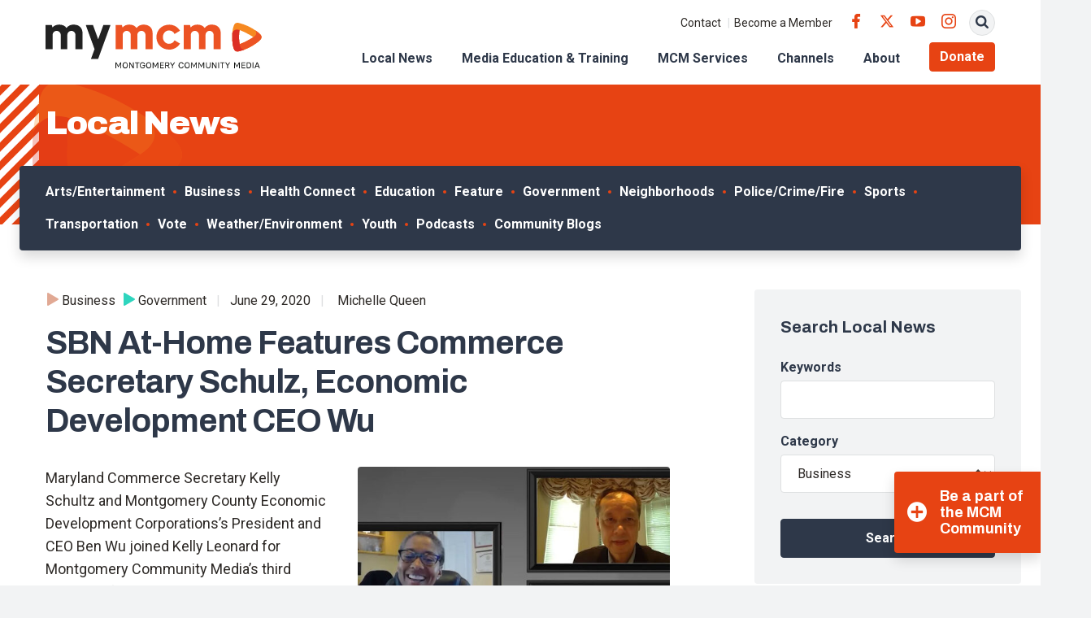

--- FILE ---
content_type: image/svg+xml
request_url: https://s38408.pcdn.co/wp-content/themes/mymcmedia/src/img/site-logo.svg
body_size: 2415
content:
<?xml version="1.0" encoding="utf-8"?>
<!-- Generator: Adobe Illustrator 25.2.1, SVG Export Plug-In . SVG Version: 6.00 Build 0)  -->
<svg version="1.1" id="Layer_1" xmlns="http://www.w3.org/2000/svg" xmlns:xlink="http://www.w3.org/1999/xlink" x="0px" y="0px"
	 viewBox="0 0 304.2 64" style="enable-background:new 0 0 304.2 64;" xml:space="preserve">
<style type="text/css">
	.st0{fill:#EC5324;}
	.st1{fill:#070807;}
	.st2{fill:#F68921;}
	.st3{fill:#222222;}
	.st4{fill:#DC2F27;}
</style>
<g id="Group_740" transform="translate(38 -234)">
	<path id="Path_540" class="st0" d="M100.3,236.6c-3.9-0.2-7.7,1.5-10.1,4.6H90c-2.1-3-5.4-4.6-10.1-4.6c-4,0-7.1,1.3-9.3,3.8h-0.3
		l-0.8-3.2h-8.9v33.9h10v-20c0-3.2,2.6-5.7,5.7-5.7c3.2,0,5.7,2.6,5.7,5.7v20h9.3v-20c0-3.2,2.6-5.7,5.7-5.7c3.2,0,5.7,2.6,5.7,5.7
		c0,0,0,0,0,0v20h10v-22.3C112.9,241.4,107.9,236.6,100.3,236.6"/>
	<path id="Path_541" class="st0" d="M196.2,236.6c-3.9-0.2-7.7,1.5-10.1,4.6h-0.2c-2.1-3-5.4-4.6-10.1-4.6c-4,0-7.1,1.3-9.3,3.8
		h-0.3l-0.8-3.2h-8.9v33.9h10v-20c0-3.2,2.6-5.7,5.7-5.7c3.2,0,5.7,2.6,5.7,5.7v20h9.3v-20c0-3.2,2.6-5.7,5.7-5.7
		c3.2,0,5.7,2.6,5.7,5.7c0,0,0,0,0,0v20h10v-22.3C208.8,241.4,203.8,236.6,196.2,236.6"/>
	<path id="Path_542" class="st0" d="M143.6,258.6c-1.3,3.1-4.4,5-7.7,5c-5.1,0-8.7-4.2-8.7-9.4c0-5.2,3.6-9.4,8.7-9.4
		c3.3,0,6.4,1.9,7.7,5l7.7-4.6c-3.2-5.4-9.1-8.7-15.4-8.5c-10.5,0-17.8,7.9-17.8,17.5c0,9.7,7.3,17.5,17.8,17.5
		c6.3,0.2,12.2-3.1,15.4-8.5L143.6,258.6z"/>
	<path id="Path_543" class="st1" d="M61.6,297.9v-6.7h0l2.9,5.3h0.1l2.9-5.2h0v6.7h1v-8.3h-1.2l-2.8,5.1h0l-2.8-5.1h-1.2v8.3
		L61.6,297.9z"/>
	<path id="Path_544" class="st1" d="M74.2,289.5c-1.1-0.1-2.1,0.4-2.8,1.2c-1.2,1.9-1.2,4.3,0,6.2c1.4,1.5,3.9,1.6,5.4,0.1
		c0,0,0.1-0.1,0.1-0.1c1.2-1.9,1.2-4.3,0-6.1C76.3,289.8,75.3,289.4,74.2,289.5L74.2,289.5z M74.2,290.4c0.8-0.1,1.5,0.3,2,0.9
		c0.8,1.5,0.8,3.2,0,4.7c-0.9,1.1-2.5,1.3-3.6,0.3c-0.1-0.1-0.2-0.2-0.3-0.3c-0.4-0.7-0.6-1.5-0.6-2.3
		C71.6,292,72.3,290.4,74.2,290.4z"/>
	<path id="Path_545" class="st1" d="M80.8,297.9v-6.6h0l4.2,6.6h1.1v-8.3h-1v6.6h0l-4.2-6.6h-1.1v8.3L80.8,297.9z"/>
	<path id="Path_546" class="st1" d="M91.5,297.9v-7.4h2.6v-0.9h-6.2v0.9h2.6v7.4H91.5z"/>
	<path id="Path_547" class="st1" d="M98.6,298c1,0.1,1.9-0.3,2.6-1c0.6-0.8,1-1.8,0.9-2.8v-0.7h-3.3v0.9h2.3c0,0.7-0.2,1.3-0.7,1.9
		c-0.5,0.5-1.2,0.8-1.9,0.7c-0.8,0.1-1.5-0.3-2-0.9c-0.4-0.7-0.6-1.5-0.6-2.3c0-1.7,0.6-3.3,2.6-3.3c1.1-0.2,2.1,0.6,2.3,1.7
		c0,0,0,0,0,0.1h1.1c-0.1-0.8-0.4-1.5-1-2c-0.7-0.5-1.5-0.8-2.4-0.8c-1-0.1-2,0.4-2.7,1.2c-1.2,1.9-1.2,4.3,0,6.2
		C96.6,297.6,97.6,298,98.6,298L98.6,298z"/>
	<path id="Path_548" class="st1" d="M107.2,289.5c-1.1-0.1-2.1,0.4-2.8,1.2c-1.2,1.9-1.2,4.3,0,6.2c1.4,1.5,3.9,1.6,5.4,0.1
		c0,0,0.1-0.1,0.1-0.1c1.2-1.9,1.2-4.3,0-6.1C109.3,289.8,108.3,289.4,107.2,289.5z M107.2,290.4c0.8-0.1,1.5,0.3,2,0.9
		c0.8,1.5,0.8,3.2,0,4.7c-0.9,1.1-2.5,1.3-3.6,0.3c-0.1-0.1-0.2-0.2-0.3-0.3c-0.4-0.7-0.6-1.5-0.6-2.3
		C104.6,292,105.3,290.4,107.2,290.4L107.2,290.4z"/>
	<path id="Path_549" class="st1" d="M113.8,297.9v-6.7h0l2.9,5.3h0.1l2.9-5.2h0v6.7h1v-8.3h-1.2l-2.8,5.1h0l-2.8-5.1h-1.2v8.3
		L113.8,297.9z"/>
	<path id="Path_550" class="st1" d="M128.6,297.9v-0.9h-4.3v-2.9h3.9v-0.9h-3.9v-2.6h4.3v-0.9h-5.3v8.3L128.6,297.9z"/>
	<path id="Path_551" class="st1" d="M134.6,294.5c1.1-0.3,1.8-1.3,1.8-2.4c0-0.7-0.2-1.3-0.7-1.8c-0.5-0.5-1.2-0.7-1.9-0.7h-3.3v8.3
		h1v-3.3h2l2.2,3.3h1.1v-0.1L134.6,294.5z M133.7,290.5c0.9,0,1.6,0.6,1.6,1.5c0,0.9-0.6,1.6-1.5,1.6c0,0-0.1,0-0.1,0h-2.2v-3.1
		H133.7z"/>
	<path id="Path_552" class="st1" d="M141.2,297.9v-3.5l3-4.7v-0.1H143l-2.3,3.8h0l-2.3-3.8h-1.2v0.1l3,4.7v3.5H141.2z"/>
	<path id="Path_553" class="st1" d="M153,298c1.7,0.2,3.2-1.1,3.3-2.7c0,0,0-0.1,0-0.1h-1.1c-0.1,1.1-1.1,2-2.2,1.8c0,0,0,0,0,0
		c-1.9,0-2.6-1.6-2.6-3.3c0-1.7,0.7-3.3,2.6-3.3c1.1-0.1,2.1,0.7,2.2,1.8c0,0,0,0.1,0,0.1h1.1c-0.1-1.7-1.5-3-3.2-2.9
		c-0.1,0-0.1,0-0.2,0c-1-0.1-2,0.4-2.7,1.2c-0.7,0.9-1,2-1,3.1c-0.1,1.1,0.3,2.2,0.9,3.1C151,297.6,152,298,153,298L153,298z"/>
	<path id="Path_554" class="st1" d="M161.4,289.5c-1.1-0.1-2.1,0.4-2.8,1.2c-1.2,1.9-1.2,4.3,0,6.2c1.4,1.5,3.9,1.6,5.4,0.1
		c0,0,0.1-0.1,0.1-0.1c1.2-1.9,1.2-4.3,0-6.1C163.5,289.8,162.5,289.4,161.4,289.5L161.4,289.5z M161.4,290.4c0.8-0.1,1.5,0.3,2,0.9
		c0.8,1.5,0.8,3.2,0,4.7c-0.9,1.1-2.5,1.3-3.6,0.3c-0.1-0.1-0.2-0.2-0.3-0.3c-0.4-0.7-0.6-1.5-0.6-2.3
		C158.8,292,159.5,290.4,161.4,290.4L161.4,290.4z"/>
	<path id="Path_555" class="st1" d="M168,297.9v-6.7h0l2.9,5.3h0.1l2.9-5.2h0v6.7h1v-8.3h-1.2l-2.8,5.1h0l-2.8-5.1H167v8.3
		L168,297.9z"/>
	<path id="Path_556" class="st1" d="M178.4,297.9v-6.7h0l2.9,5.3h0.1l2.9-5.2h0v6.7h1v-8.3h-1.2l-2.8,5.1h0l-2.8-5.1h-1.2v8.3
		L178.4,297.9z"/>
	<path id="Path_557" class="st1" d="M190.9,298c1.6,0.2,3-0.9,3.2-2.5c0-0.2,0-0.4,0-0.5v-5.4h-1v5.4c0,1.2-1,2.1-2.1,2.1
		s-2.1-1-2.1-2.1l0,0v-5.4h-1v5.4c-0.1,1.6,1.1,2.9,2.7,3C190.6,298,190.8,298,190.9,298L190.9,298z"/>
	<path id="Path_558" class="st1" d="M197.4,297.9v-6.6h0l4.2,6.6h1.1v-8.3h-1v6.6h0l-4.2-6.6h-1.1v8.3L197.4,297.9z"/>
	<path id="Path_559" class="st2" d="M258.8,245.7c-7.3-5.4-15.7-9.3-24.5-11.4c-0.7-0.2-1.4-0.3-2.1-0.3c-2.4,0-4.2,1.2-5.2,4
		c-1.8,5.1-2.2,10.9-2.2,16.2c0,5.3,0.4,11.2,2.2,16.2c1,2.8,2.8,4,5.2,4c0.7,0,1.4-0.1,2.1-0.3c8.9-2.1,17.2-6,24.5-11.4
		c2.3-1.7,7.4-5.2,7.4-8.5S261.1,247.4,258.8,245.7z M249.1,257.6c-4.4,2.6-9.1,4.8-13.9,6.6c-1.1-6.6-1.1-13.4,0-20
		c4.8,1.8,9.4,4,13.9,6.6c1.9,1.1,3.7,2.2,5.5,3.4C252.8,255.3,251,256.5,249.1,257.6L249.1,257.6z"/>
	<rect id="Rectangle_226" x="205.2" y="289.6" class="st1" width="1" height="8.3"/>
	<path id="Path_560" class="st1" d="M211.5,297.9v-7.4h2.6v-0.9h-6.2v0.9h2.6v7.4H211.5z"/>
	<path id="Path_561" class="st1" d="M218.8,297.9v-3.5l3-4.7v-0.1h-1.1l-2.3,3.8h0l-2.3-3.8h-1.2v0.1l3,4.7v3.5H218.8z"/>
	<path id="Path_562" class="st1" d="M228.5,297.9v-6.7h0l2.9,5.3h0.1l2.9-5.2h0v6.7h1v-8.3h-1.2l-2.8,5.1h0l-2.8-5.1h-1.2v8.3
		L228.5,297.9z"/>
	<path id="Path_563" class="st1" d="M243.3,297.9v-0.9H239v-2.9h3.9v-0.9H239v-2.6h4.3v-0.9h-5.3v8.3L243.3,297.9z"/>
	<path id="Path_564" class="st1" d="M247.9,297.9c1,0.1,2.1-0.4,2.7-1.2c0.7-0.8,1-1.9,1-3c0.1-1.1-0.3-2.2-1-3
		c-0.7-0.8-1.7-1.2-2.7-1.1h-2.8v8.3H247.9z M246.2,290.5h1.6c0.8,0,1.6,0.3,2,0.9c0.5,0.7,0.7,1.5,0.7,2.3c0,0.8-0.2,1.6-0.7,2.3
		c-0.5,0.6-1.3,1-2,0.9h-1.6V290.5z"/>
	<rect id="Rectangle_227" x="253.5" y="289.6" class="st1" width="1" height="8.3"/>
	<path id="Path_565" class="st1" d="M259.2,289.6l-3,8.2v0.1h1.1l0.8-2.2h3.6l0.8,2.2h1.1v-0.1l-3.1-8.2H259.2z M259.8,290.7
		L259.8,290.7l1.5,4.1h-3L259.8,290.7z"/>
	<path id="Path_566" class="st3" d="M1.7,236.6c-3.9-0.2-7.7,1.5-10.1,4.6h-0.2c-2.1-3-5.4-4.6-10.1-4.6c-4,0-7.1,1.3-9.3,3.8h-0.3
		l-0.8-3.2H-38v33.9h10v-20c0-3.2,2.6-5.7,5.7-5.7s5.7,2.6,5.7,5.7v20h9.3v-20c0-3.2,2.6-5.7,5.7-5.7s5.7,2.6,5.7,5.7v20h10v-22.3
		C14.2,241.4,9.3,236.6,1.7,236.6"/>
	<path id="Path_567" class="st0" d="M258.8,245.7c-0.8-0.6-1.6-1.1-2.4-1.7c1.7,1.3,2.5,3.5,2.1,5.6c-0.5,2-2.2,3.4-3.9,4.5l0,0l0,0
		c-1.8,1.2-3.6,2.3-5.5,3.4c-4.4,2.6-9.1,4.8-13.9,6.6c-0.6-3.3-0.9-6.6-0.8-10c0-1.4,0.1-2.8,0.1-4.2l-9.5-2
		c-0.2,2.1-0.2,4.2-0.2,6.2c0,5.3,0.4,11.2,2.2,16.2c1,2.8,2.8,4,5.2,4c0.7,0,1.4-0.1,2.1-0.3c8.9-2.1,17.2-6,24.5-11.4
		c2.3-1.7,7.4-5.2,7.4-8.5C266.2,250.9,261.1,247.4,258.8,245.7z"/>
	<path id="Path_568" class="st4" d="M236.9,269.3c-0.9-1.6-1.4-3.3-1.7-5.1l0,0c-1.1-6.6-1.1-13.4,0-20l0,0c-7-2.4-9.6,2.4-10.2,3.8
		c-0.2,2.1-0.2,4.2-0.2,6.2c0,5.3,0.4,11.2,2.2,16.2c1,2.8,2.8,4,5.2,4c0.7,0,1.4-0.1,2.1-0.3c2.8-0.7,5.6-1.5,8.4-2.6
		C240.4,272,238.2,271.1,236.9,269.3z"/>
	<path id="Path_569" class="st3" d="M43.4,237.2l-7.3,20l-7.3-20h-9.9v0.6L31,271.1h0l-4.9,13.3v0.6h9.9l17.2-47.2v-0.6L43.4,237.2z
		"/>
</g>
</svg>
